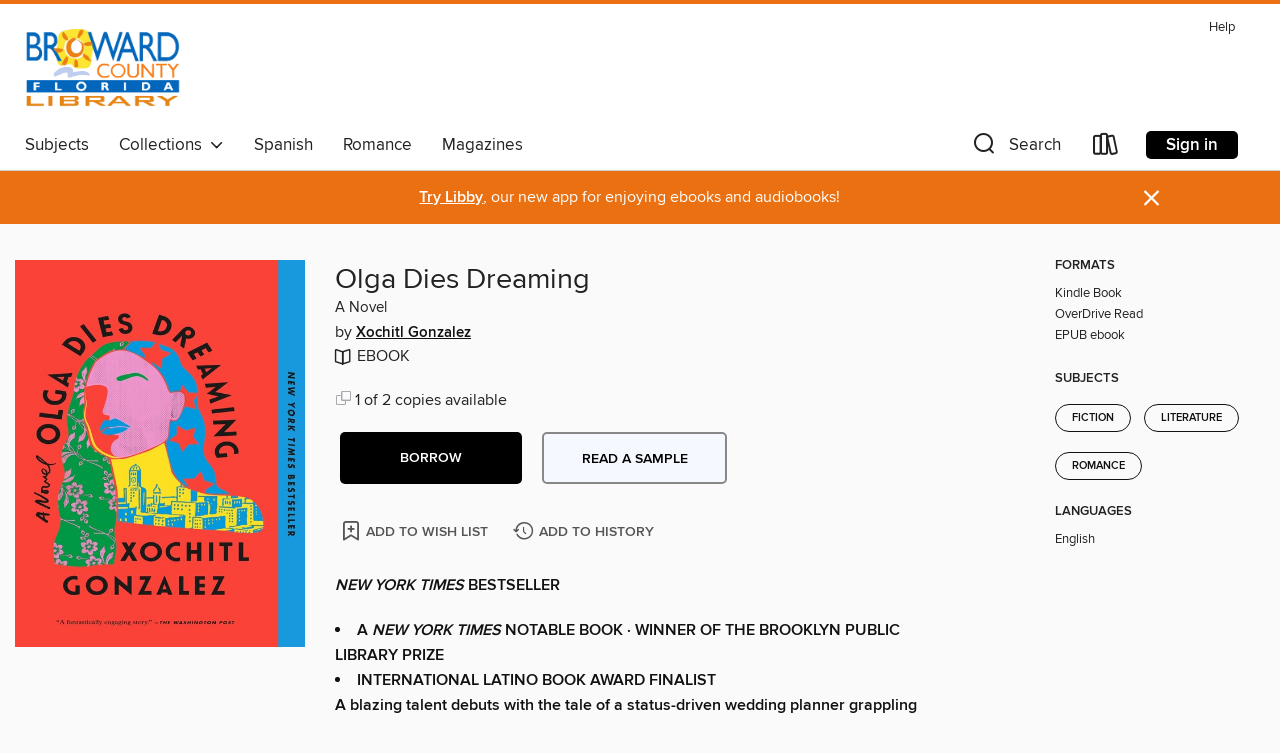

--- FILE ---
content_type: text/css; charset=utf-8
request_url: https://broward.overdrive.com/assets/v3/css/45b2cd3100fbdebbdb6e3d5fa7e06ec7/colors.css?primary=%23137fb0&primaryR=19&primaryG=127&primaryB=176&primaryFontColor=%23fff&secondary=%23ea7012&secondaryR=234&secondaryG=112&secondaryB=18&secondaryFontColor=%23fff&bannerIsSecondaryColor=false&defaultColor=%23222
body_size: 1575
content:
.primary-color{color:#137fb0!important}.primary-fill{fill:#137fb0!important}.primary-background{background-color:#137fb0}.primary-font{color:#fff}.primary-font-highlight-box:before{content:'';position:absolute;display:block;top:0;bottom:0;left:0;right:0;background:#fff;opacity:.08}.primary-font-highlight-box:after{content:'';position:absolute;display:block;top:0;bottom:0;left:0;right:0;border:1px dashed #fff;opacity:.28}.secondary-font-highlight-box:before{content:'';position:absolute;display:block;top:0;bottom:0;left:0;right:0;background:#fff;opacity:.08}.secondary-font-highlight-box:after{content:'';position:absolute;display:block;top:0;bottom:0;left:0;right:0;border:1px dashed #fff;opacity:.28}.Hero .Hero-banner{background:#137fb0!important}.Campaign{background:#137fb0!important}.Campaign-title{color:#fff}.Campaign-monochrome-svg{fill:#fff}.Campaign-featuredTitle,.Campaign-featuredTitle:hover{color:#fff}.Campaign-author,.Campaign-author:hover{color:#fff}.Campaign-author:hover,.Campaign-learnMoreLink{color:#fff}.Campaign-description{color:#fff}.kindle-trouble-container .od-format-button{color:#fff!important}.button.place-a-hold.Button-holdButton{border:2px solid}.button.place-a-hold.Button-holdButton:hover{border:2px solid}.AccountPageMenu-tabListItem{border-color:#137fb0!important}.primary-color-hover:hover{color:#137fb0!important}.primary-color-focus:focus{color:#137fb0!important}.secondary-color{color:#ea7012!important}.secondary-fill{fill:#ea7012!important}.secondary-color-hoverable{color:#ea7012}.secondary-color-hoverable:focus,.secondary-color-hoverable:hover{color:#bb590e}.secondary-background{background:#ea7012!important;color:#fff!important}.secondary-color-hover:hover{color:#ea7012!important}.secondary-background-hover:hover{background:#ea7012!important}.secondary-color-focus:focus{color:#ea7012!important}.secondary-border-color{border-color:#ea7012!important}.secondary-underline{color:#ea7012!important;text-decoration:underline}.button.outline[disabled],.button.outline[disabled]:focus,.button.outline[disabled]:hover{color:#666!important;border-color:#666;background:0 0}.spinner{border-bottom:4px solid rgba(255,255,255,.2);border-left:4px solid rgba(255,255,255,.2);border-right:4px solid rgba(255,255,255,.2);border-top:4px solid rgba(255,255,255,.8)}.MergedSite .Header,.nav-container{border-top:4px solid #ea7012;background-color:#fff}.notificationDotContainer{background-color:#fff}.BrowseFormats .BrowseFormats-link.is-active:after,.BrowseFormats .BrowseFormats-link:after{background-color:#137fb0}.icon-account.expanded{color:#ea7012!important}.top-bar-section li:not(.has-form) a:not(.button):not(.close-advantage-tout){color:#222;background-color:#fff}.top-bar-section .open li:not(.has-form) a:not(.button):not(.close-advantage-tout){color:#222;background-color:#fff}.notification-bell-svg{fill:#222;stroke:#222}.top-bar-section ul li{color:#222;background:0 0}.top-bar-section ul li:hover{background:0 0}.top-bar-section ul .open li:not(.has-form) a:not(.button):not(.close-advantage-tout){color:#222;background-color:#fff}.content.f-dropdown div h2,.content.f-dropdown div li h2{color:#137fb0}.title-details .loan-button-audiobook .accordion .accordion-navigation a.primary:focus{box-shadow:none;color:#fff}.title-details .loan-button-audiobook .accordion .accordion-navigation a.primary:hover{color:#fff}.top-bar.expanded .toggle-topbar.menu-icon{color:#ea7012}nav.top-bar{background-color:#fff}nav.top-bar li.search-icon i.expanded{color:#ea7012}.top-bar.expanded .toggle-topbar.browse a{color:#ea7012}ul#lending-period-options-mobile.f-dropdown li a:after,ul#lending-period-options-mobile.f-dropdown li a:hover,ul#lending-period-options.f-dropdown li a:after,ul#lending-period-options.f-dropdown li a:hover{color:#ea7012}ul.pagination li.current a:focus,ul.pagination li.current a:hover,ul.pagination li.current button:focus,ul.pagination li.current button:hover{background:#137fb0}.Toaster-toast:not(.is-burnt),.sample-only-banner{background-color:#ea7012;color:#fff}.sample-only-banner__message h1,.sample-only-banner__message h2,.sample-only-banner__message h3,.sample-only-banner__message h4,.sample-only-banner__message h5,.sample-only-banner__message h6{color:#fff}.accordion-navigation .content a li:hover{color:#ea7012}.library-card-sign-up a:hover{color:#137fb0}span.selected,span.selected:hover{border-color:#ea7012}.collection-link.primary-color-hover:hover span.selected{border-color:#137fb0}.Autocompletions .Autocompletions-item.is-active{border-left:solid 2px #ea7012!important}[dir=rtl] .Autocompletions .Autocompletions-item.is-active{border-left:inherit!important;border-right:solid 2px #ea7012!important}.media-container.list-view ul li .title-container .title-contents .title-header-bar.available-title a{color:#fff;background:#ea7012}.Nav-searchIcon--desktop.is-selected{border-bottom:2px solid #ea7012}.Nav-collectionsDropLink.open .Nav-collectionsDropArrow{color:#ea7012!important}.MobileNav-roomLibraryName,.Nav-room-logo--desktop{color:#ea7012!important}.DesktopNavLinks .DesktopNavLinks-link{color:#222}.Nav-accountDropArrow{color:#222}.Nav-collectionsDropArrow{color:#222}.Nav-searchIcon--desktop{color:#222}.Nav-bookshelfIcon--desktop{color:#222}.Nav-advancedSearch{color:#222}.Nav-advancedSearch:hover{color:#222}.Nav-advancedSearch:focus{color:#222}.Nav-advancedSearchCaret{color:#222}.getACardPromoHeader p{color:#222}.MobileNav{background-color:#fff;color:#222}.MobileNav-bookshelfIcon{color:#222}.MobileNav-hamburgerIcon{color:#222}.MobileNav-submitSearch{color:#222}.MobileNav-advancedSearch{color:#000;background-color:#fff}.MobileNav-searchInput{background:0 0!important}.Nav .Nav-searchBar{border-bottom:1px solid #ccc}.MobileNav-roomLogo,.Nav-room-sub-logo--desktop{color:#666}a.Nav-backToMainCollection{color:#222}a.Nav-backToMainCollection:hover{color:#222}.Nav-topRightLink:not(:first-child){border-left:1px solid #cdccd1}[dir=rtl] .Nav-topRightLink:not(:first-child){border-left:inherit;border-right:1px solid #cdccd1}.search-bar input{background:#fff!important}.MobileNav-clearSearchIcon,.Nav-clearSearch{background:#555}p.advantage-tout-text{color:#222}p.advantage-tout-text:hover{color:#222}